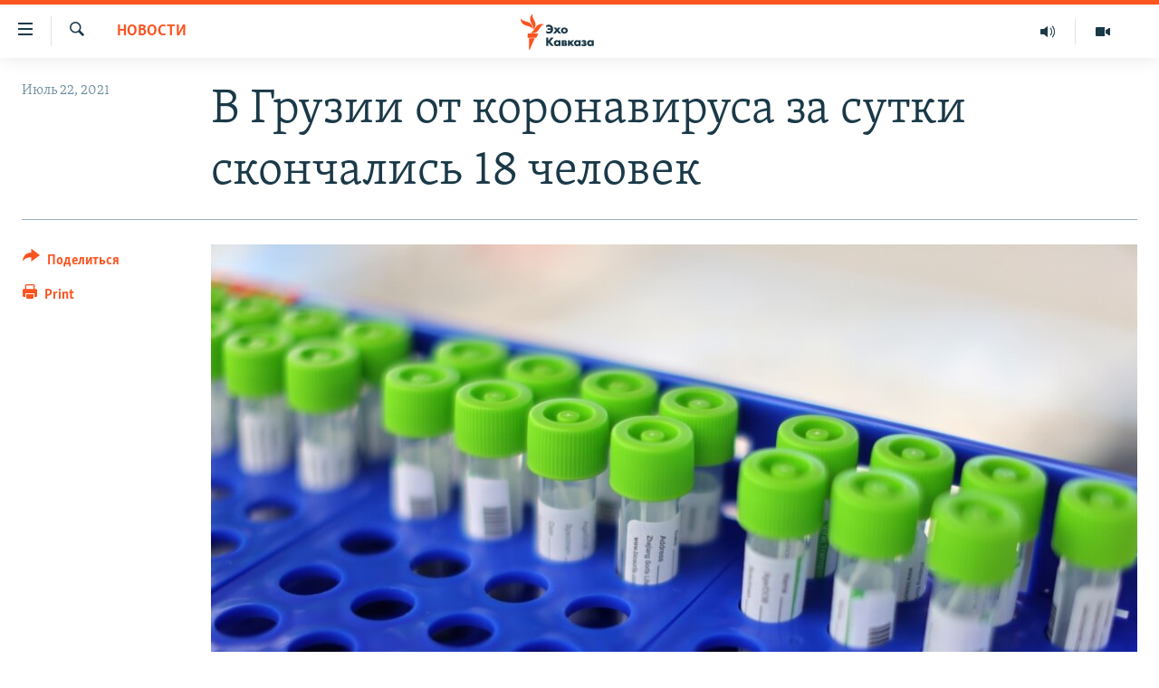

--- FILE ---
content_type: text/html; charset=utf-8
request_url: https://www.ekhokavkaza.com/a/%D0%B2-%D0%B3%D1%80%D1%83%D0%B7%D0%B8%D0%B8-%D0%BE%D1%82-%D0%BA%D0%BE%D1%80%D0%BE%D0%BD%D0%B0%D0%B2%D0%B8%D1%80%D1%83%D1%81%D0%B0-%D1%81%D0%BA%D0%BE%D0%BD%D1%87%D0%B0%D0%BB%D0%B8%D1%81%D1%8C-18-%D1%87%D0%B5%D0%BB%D0%BE%D0%B2%D0%B5%D0%BA/31371434.html
body_size: 12417
content:

<!DOCTYPE html>
<html lang="ru" dir="ltr" class="no-js">
<head>
<link href="/Content/responsive/RFE/ru-GE/RFE-ru-GE.css?&amp;av=0.0.0.0&amp;cb=370" rel="stylesheet"/>
<script src="https://tags.ekhokavkaza.com/rferl-pangea/prod/utag.sync.js"></script> <script type='text/javascript' src='https://www.youtube.com/iframe_api' async></script>
<script type="text/javascript">
//a general 'js' detection, must be on top level in <head>, due to CSS performance
document.documentElement.className = "js";
var cacheBuster = "370";
var appBaseUrl = "/";
var imgEnhancerBreakpoints = [0, 144, 256, 408, 650, 1023, 1597];
var isLoggingEnabled = false;
var isPreviewPage = false;
var isLivePreviewPage = false;
if (!isPreviewPage) {
window.RFE = window.RFE || {};
window.RFE.cacheEnabledByParam = window.location.href.indexOf('nocache=1') === -1;
const url = new URL(window.location.href);
const params = new URLSearchParams(url.search);
// Remove the 'nocache' parameter
params.delete('nocache');
// Update the URL without the 'nocache' parameter
url.search = params.toString();
window.history.replaceState(null, '', url.toString());
} else {
window.addEventListener('load', function() {
const links = window.document.links;
for (let i = 0; i < links.length; i++) {
links[i].href = '#';
links[i].target = '_self';
}
})
}
var pwaEnabled = false;
var swCacheDisabled;
</script>
<meta charset="utf-8" />
<title>В Грузии от коронавируса за сутки скончались 18 человек</title>
<meta name="description" content="От осложнений, вызванных коронавирусной инфекцией, в Грузии скончались еще 18 пациентов. Число жертв COVID-19 за время пандемии выросло до 5636 человек.
За сутки в стране выявили 2261 новый случай коронавируса. Накануне провели 36 656 тестов: PCR-тестов – 15 952, экспресс–тестов на антиген –..." />
<meta name="keywords" content="Новости" />
<meta name="viewport" content="width=device-width, initial-scale=1.0" />
<meta http-equiv="X-UA-Compatible" content="IE=edge" />
<meta name="robots" content="max-image-preview:large"><meta property="fb:pages" content="136623139697269" />
<link href="https://www.ekhokavkaza.com/a/в-грузии-от-коронавируса-скончались-18-человек/31371434.html" rel="canonical" />
<meta name="apple-mobile-web-app-title" content="RFE/RL" />
<meta name="apple-mobile-web-app-status-bar-style" content="black" />
<meta name="apple-itunes-app" content="app-id=475986784, app-argument=//31371434.ltr" />
<meta content="В Грузии от коронавируса за сутки скончались 18 человек" property="og:title" />
<meta content="От осложнений, вызванных коронавирусной инфекцией, в Грузии скончались еще 18 пациентов. Число жертв COVID-19 за время пандемии выросло до 5636 человек.
За сутки в стране выявили 2261 новый случай коронавируса. Накануне провели 36 656 тестов: PCR-тестов – 15 952, экспресс–тестов на антиген –..." property="og:description" />
<meta content="article" property="og:type" />
<meta content="https://www.ekhokavkaza.com/a/в-грузии-от-коронавируса-скончались-18-человек/31371434.html" property="og:url" />
<meta content="Эхо Кавказа" property="og:site_name" />
<meta content="https://www.facebook.com/ekhokavkaza" property="article:publisher" />
<meta content="https://gdb.rferl.org/2e000871-c8e4-4e84-80c3-4bd9f430b556_w1200_h630.jpg" property="og:image" />
<meta content="1200" property="og:image:width" />
<meta content="630" property="og:image:height" />
<meta content="1577665332473510" property="fb:app_id" />
<meta content="summary_large_image" name="twitter:card" />
<meta content="@ekhokavkaza" name="twitter:site" />
<meta content="https://gdb.rferl.org/2e000871-c8e4-4e84-80c3-4bd9f430b556_w1200_h630.jpg" name="twitter:image" />
<meta content="В Грузии от коронавируса за сутки скончались 18 человек" name="twitter:title" />
<meta content="От осложнений, вызванных коронавирусной инфекцией, в Грузии скончались еще 18 пациентов. Число жертв COVID-19 за время пандемии выросло до 5636 человек.
За сутки в стране выявили 2261 новый случай коронавируса. Накануне провели 36 656 тестов: PCR-тестов – 15 952, экспресс–тестов на антиген –..." name="twitter:description" />
<link rel="amphtml" href="https://www.ekhokavkaza.com/amp/в-грузии-от-коронавируса-скончались-18-человек/31371434.html" />
<script type="application/ld+json">{"articleSection":"Новости","isAccessibleForFree":true,"headline":"В Грузии от коронавируса за сутки скончались 18 человек","inLanguage":"ru-GE","keywords":"Новости","author":{"@type":"Person","name":"RFE/RL"},"datePublished":"2021-07-22 07:21:30Z","dateModified":"2021-07-22 07:21:30Z","publisher":{"logo":{"width":512,"height":220,"@type":"ImageObject","url":"https://www.ekhokavkaza.com/Content/responsive/RFE/ru-GE/img/logo.png"},"@type":"NewsMediaOrganization","url":"https://www.ekhokavkaza.com","sameAs":["https://facebook.com/ekhokavkaza","https://twitter.com/ekhokavkaza","https://www.youtube.com/channel/UCFV9RoQ52yi6ls3_nIsYb-g","https://www.instagram.com/ekho_kavkaza/","https://t.me/ekho_kavkaza"],"name":"Эхо Кавказа","alternateName":""},"@context":"https://schema.org","@type":"NewsArticle","mainEntityOfPage":"https://www.ekhokavkaza.com/a/в-грузии-от-коронавируса-скончались-18-человек/31371434.html","url":"https://www.ekhokavkaza.com/a/в-грузии-от-коронавируса-скончались-18-человек/31371434.html","description":"От осложнений, вызванных коронавирусной инфекцией, в Грузии скончались еще 18 пациентов. Число жертв COVID-19 за время пандемии выросло до 5636 человек.\r\n За сутки в стране выявили 2261 новый случай коронавируса. Накануне провели 36 656 тестов: PCR-тестов – 15 952, экспресс–тестов на антиген –...","image":{"width":1080,"height":608,"@type":"ImageObject","url":"https://gdb.rferl.org/2e000871-c8e4-4e84-80c3-4bd9f430b556_w1080_h608.jpg"},"name":"В Грузии от коронавируса за сутки скончались 18 человек"}</script>
<script src="/Scripts/responsive/infographics.b?v=dVbZ-Cza7s4UoO3BqYSZdbxQZVF4BOLP5EfYDs4kqEo1&amp;av=0.0.0.0&amp;cb=370"></script>
<script src="/Scripts/responsive/loader.b?v=Q26XNwrL6vJYKjqFQRDnx01Lk2pi1mRsuLEaVKMsvpA1&amp;av=0.0.0.0&amp;cb=370"></script>
<link rel="icon" type="image/svg+xml" href="/Content/responsive/RFE/img/webApp/favicon.svg" />
<link rel="alternate icon" href="/Content/responsive/RFE/img/webApp/favicon.ico" />
<link rel="mask-icon" color="#ea6903" href="/Content/responsive/RFE/img/webApp/favicon_safari.svg" />
<link rel="apple-touch-icon" sizes="152x152" href="/Content/responsive/RFE/img/webApp/ico-152x152.png" />
<link rel="apple-touch-icon" sizes="144x144" href="/Content/responsive/RFE/img/webApp/ico-144x144.png" />
<link rel="apple-touch-icon" sizes="114x114" href="/Content/responsive/RFE/img/webApp/ico-114x114.png" />
<link rel="apple-touch-icon" sizes="72x72" href="/Content/responsive/RFE/img/webApp/ico-72x72.png" />
<link rel="apple-touch-icon-precomposed" href="/Content/responsive/RFE/img/webApp/ico-57x57.png" />
<link rel="icon" sizes="192x192" href="/Content/responsive/RFE/img/webApp/ico-192x192.png" />
<link rel="icon" sizes="128x128" href="/Content/responsive/RFE/img/webApp/ico-128x128.png" />
<meta name="msapplication-TileColor" content="#ffffff" />
<meta name="msapplication-TileImage" content="/Content/responsive/RFE/img/webApp/ico-144x144.png" />
<link rel="preload" href="/Content/responsive/fonts/Skolar-Lt_Cyrl_v2.4.woff" type="font/woff" as="font" crossorigin="anonymous" />
<link rel="alternate" type="application/rss+xml" title="RFE/RL - Top Stories [RSS]" href="/api/" />
<link rel="sitemap" type="application/rss+xml" href="/sitemap.xml" />
</head>
<body class=" nav-no-loaded cc_theme pg-article print-lay-article js-category-to-nav nojs-images ">
<script type="text/javascript" >
var analyticsData = {url:"https://www.ekhokavkaza.com/a/%d0%b2-%d0%b3%d1%80%d1%83%d0%b7%d0%b8%d0%b8-%d0%be%d1%82-%d0%ba%d0%be%d1%80%d0%be%d0%bd%d0%b0%d0%b2%d0%b8%d1%80%d1%83%d1%81%d0%b0-%d1%81%d0%ba%d0%be%d0%bd%d1%87%d0%b0%d0%bb%d0%b8%d1%81%d1%8c-18-%d1%87%d0%b5%d0%bb%d0%be%d0%b2%d0%b5%d0%ba/31371434.html",property_id:"436",article_uid:"31371434",page_title:"В Грузии от коронавируса за сутки скончались 18 человек",page_type:"article",content_type:"article",subcontent_type:"article",last_modified:"2021-07-22 07:21:30Z",pub_datetime:"2021-07-22 07:21:30Z",pub_year:"2021",pub_month:"07",pub_day:"22",pub_hour:"07",pub_weekday:"Thursday",section:"новости",english_section:"news",byline:"",categories:"news",domain:"www.ekhokavkaza.com",language:"Russian",language_service:"Ekho Kavkaza",platform:"web",copied:"no",copied_article:"",copied_title:"",runs_js:"Yes",cms_release:"8.44.0.0.370",enviro_type:"prod",slug:"в-грузии-от-коронавируса-скончались-18-человек",entity:"RFE",short_language_service:"GEO",platform_short:"W",page_name:"В Грузии от коронавируса за сутки скончались 18 человек"};
</script>
<noscript><iframe src="https://www.googletagmanager.com/ns.html?id=GTM-WXZBPZ" height="0" width="0" style="display:none;visibility:hidden"></iframe></noscript><script type="text/javascript" data-cookiecategory="analytics">
var gtmEventObject = Object.assign({}, analyticsData, {event: 'page_meta_ready'});window.dataLayer = window.dataLayer || [];window.dataLayer.push(gtmEventObject);
if (top.location === self.location) { //if not inside of an IFrame
var renderGtm = "true";
if (renderGtm === "true") {
(function(w,d,s,l,i){w[l]=w[l]||[];w[l].push({'gtm.start':new Date().getTime(),event:'gtm.js'});var f=d.getElementsByTagName(s)[0],j=d.createElement(s),dl=l!='dataLayer'?'&l='+l:'';j.async=true;j.src='//www.googletagmanager.com/gtm.js?id='+i+dl;f.parentNode.insertBefore(j,f);})(window,document,'script','dataLayer','GTM-WXZBPZ');
}
}
</script>
<!--Analytics tag js version start-->
<script type="text/javascript" data-cookiecategory="analytics">
var utag_data = Object.assign({}, analyticsData, {});
if(typeof(TealiumTagFrom)==='function' && typeof(TealiumTagSearchKeyword)==='function') {
var utag_from=TealiumTagFrom();var utag_searchKeyword=TealiumTagSearchKeyword();
if(utag_searchKeyword!=null && utag_searchKeyword!=='' && utag_data["search_keyword"]==null) utag_data["search_keyword"]=utag_searchKeyword;if(utag_from!=null && utag_from!=='') utag_data["from"]=TealiumTagFrom();}
if(window.top!== window.self&&utag_data.page_type==="snippet"){utag_data.page_type = 'iframe';}
try{if(window.top!==window.self&&window.self.location.hostname===window.top.location.hostname){utag_data.platform = 'self-embed';utag_data.platform_short = 'se';}}catch(e){if(window.top!==window.self&&window.self.location.search.includes("platformType=self-embed")){utag_data.platform = 'cross-promo';utag_data.platform_short = 'cp';}}
(function(a,b,c,d){ a="https://tags.ekhokavkaza.com/rferl-pangea/prod/utag.js"; b=document;c="script";d=b.createElement(c);d.src=a;d.type="text/java"+c;d.async=true; a=b.getElementsByTagName(c)[0];a.parentNode.insertBefore(d,a); })();
</script>
<!--Analytics tag js version end-->
<!-- Analytics tag management NoScript -->
<noscript>
<img style="position: absolute; border: none;" src="https://ssc.ekhokavkaza.com/b/ss/bbgprod,bbgentityrferl/1/G.4--NS/1405987568?pageName=rfe%3ageo%3aw%3aarticle%3a%d0%92%20%d0%93%d1%80%d1%83%d0%b7%d0%b8%d0%b8%20%d0%be%d1%82%20%d0%ba%d0%be%d1%80%d0%be%d0%bd%d0%b0%d0%b2%d0%b8%d1%80%d1%83%d1%81%d0%b0%20%d0%b7%d0%b0%20%d1%81%d1%83%d1%82%d0%ba%d0%b8%20%d1%81%d0%ba%d0%be%d0%bd%d1%87%d0%b0%d0%bb%d0%b8%d1%81%d1%8c%2018%20%d1%87%d0%b5%d0%bb%d0%be%d0%b2%d0%b5%d0%ba&amp;c6=%d0%92%20%d0%93%d1%80%d1%83%d0%b7%d0%b8%d0%b8%20%d0%be%d1%82%20%d0%ba%d0%be%d1%80%d0%be%d0%bd%d0%b0%d0%b2%d0%b8%d1%80%d1%83%d1%81%d0%b0%20%d0%b7%d0%b0%20%d1%81%d1%83%d1%82%d0%ba%d0%b8%20%d1%81%d0%ba%d0%be%d0%bd%d1%87%d0%b0%d0%bb%d0%b8%d1%81%d1%8c%2018%20%d1%87%d0%b5%d0%bb%d0%be%d0%b2%d0%b5%d0%ba&amp;v36=8.44.0.0.370&amp;v6=D=c6&amp;g=https%3a%2f%2fwww.ekhokavkaza.com%2fa%2f%25d0%25b2-%25d0%25b3%25d1%2580%25d1%2583%25d0%25b7%25d0%25b8%25d0%25b8-%25d0%25be%25d1%2582-%25d0%25ba%25d0%25be%25d1%2580%25d0%25be%25d0%25bd%25d0%25b0%25d0%25b2%25d0%25b8%25d1%2580%25d1%2583%25d1%2581%25d0%25b0-%25d1%2581%25d0%25ba%25d0%25be%25d0%25bd%25d1%2587%25d0%25b0%25d0%25bb%25d0%25b8%25d1%2581%25d1%258c-18-%25d1%2587%25d0%25b5%25d0%25bb%25d0%25be%25d0%25b2%25d0%25b5%25d0%25ba%2f31371434.html&amp;c1=D=g&amp;v1=D=g&amp;events=event1,event52&amp;c16=ekho%20kavkaza&amp;v16=D=c16&amp;c5=news&amp;v5=D=c5&amp;ch=%d0%9d%d0%be%d0%b2%d0%be%d1%81%d1%82%d0%b8&amp;c15=russian&amp;v15=D=c15&amp;c4=article&amp;v4=D=c4&amp;c14=31371434&amp;v14=D=c14&amp;v20=no&amp;c17=web&amp;v17=D=c17&amp;mcorgid=518abc7455e462b97f000101%40adobeorg&amp;server=www.ekhokavkaza.com&amp;pageType=D=c4&amp;ns=bbg&amp;v29=D=server&amp;v25=rfe&amp;v30=436&amp;v105=D=User-Agent " alt="analytics" width="1" height="1" /></noscript>
<!-- End of Analytics tag management NoScript -->
<!--*** Accessibility links - For ScreenReaders only ***-->
<section>
<div class="sr-only">
<h2>Accessibility links</h2>
<ul>
<li><a href="#content" data-disable-smooth-scroll="1">Вернуться к основному содержанию</a></li>
<li><a href="#navigation" data-disable-smooth-scroll="1">Вернутся к главной навигации</a></li>
<li><a href="#txtHeaderSearch" data-disable-smooth-scroll="1">Вернутся к поиску</a></li>
</ul>
</div>
</section>
<div dir="ltr">
<div id="page">
<aside>
<div class="c-lightbox overlay-modal">
<div class="c-lightbox__intro">
<h2 class="c-lightbox__intro-title"></h2>
<button class="btn btn--rounded c-lightbox__btn c-lightbox__intro-next" title="Следующий">
<span class="ico ico--rounded ico-chevron-forward"></span>
<span class="sr-only">Следующий</span>
</button>
</div>
<div class="c-lightbox__nav">
<button class="btn btn--rounded c-lightbox__btn c-lightbox__btn--close" title="Закрыть">
<span class="ico ico--rounded ico-close"></span>
<span class="sr-only">Закрыть</span>
</button>
<button class="btn btn--rounded c-lightbox__btn c-lightbox__btn--prev" title="Предыдущий">
<span class="ico ico--rounded ico-chevron-backward"></span>
<span class="sr-only">Предыдущий</span>
</button>
<button class="btn btn--rounded c-lightbox__btn c-lightbox__btn--next" title="Следующий">
<span class="ico ico--rounded ico-chevron-forward"></span>
<span class="sr-only">Следующий</span>
</button>
</div>
<div class="c-lightbox__content-wrap">
<figure class="c-lightbox__content">
<span class="c-spinner c-spinner--lightbox">
<img src="/Content/responsive/img/player-spinner.png"
alt="please wait"
title="please wait" />
</span>
<div class="c-lightbox__img">
<div class="thumb">
<img src="" alt="" />
</div>
</div>
<figcaption>
<div class="c-lightbox__info c-lightbox__info--foot">
<span class="c-lightbox__counter"></span>
<span class="caption c-lightbox__caption"></span>
</div>
</figcaption>
</figure>
</div>
<div class="hidden">
<div class="content-advisory__box content-advisory__box--lightbox">
<span class="content-advisory__box-text">This image contains sensitive content which some people may find offensive or disturbing.</span>
<button class="btn btn--transparent content-advisory__box-btn m-t-md" value="text" type="button">
<span class="btn__text">
Click to reveal
</span>
</button>
</div>
</div>
</div>
<div class="print-dialogue">
<div class="container">
<h3 class="print-dialogue__title section-head">Print Options:</h3>
<div class="print-dialogue__opts">
<ul class="print-dialogue__opt-group">
<li class="form__group form__group--checkbox">
<input class="form__check " id="checkboxImages" name="checkboxImages" type="checkbox" checked="checked" />
<label for="checkboxImages" class="form__label m-t-md">Images</label>
</li>
<li class="form__group form__group--checkbox">
<input class="form__check " id="checkboxMultimedia" name="checkboxMultimedia" type="checkbox" checked="checked" />
<label for="checkboxMultimedia" class="form__label m-t-md">Multimedia</label>
</li>
</ul>
<ul class="print-dialogue__opt-group">
<li class="form__group form__group--checkbox">
<input class="form__check " id="checkboxEmbedded" name="checkboxEmbedded" type="checkbox" checked="checked" />
<label for="checkboxEmbedded" class="form__label m-t-md">Embedded Content</label>
</li>
<li class="hidden">
<input class="form__check " id="checkboxComments" name="checkboxComments" type="checkbox" />
<label for="checkboxComments" class="form__label m-t-md"> Comments</label>
</li>
</ul>
</div>
<div class="print-dialogue__buttons">
<button class="btn btn--secondary close-button" type="button" title="Cancel">
<span class="btn__text ">Cancel</span>
</button>
<button class="btn btn-cust-print m-l-sm" type="button" title="Print">
<span class="btn__text ">Print</span>
</button>
</div>
</div>
</div>
<div class="ctc-message pos-fix">
<div class="ctc-message__inner">Link has been copied to clipboard</div>
</div>
</aside>
<div class="hdr-20 hdr-20--big">
<div class="hdr-20__inner">
<div class="hdr-20__max pos-rel">
<div class="hdr-20__side hdr-20__side--primary d-flex">
<label data-for="main-menu-ctrl" data-switcher-trigger="true" data-switch-target="main-menu-ctrl" class="burger hdr-trigger pos-rel trans-trigger" data-trans-evt="click" data-trans-id="menu">
<span class="ico ico-close hdr-trigger__ico hdr-trigger__ico--close burger__ico burger__ico--close"></span>
<span class="ico ico-menu hdr-trigger__ico hdr-trigger__ico--open burger__ico burger__ico--open"></span>
</label>
<div class="menu-pnl pos-fix trans-target" data-switch-target="main-menu-ctrl" data-trans-id="menu">
<div class="menu-pnl__inner">
<nav class="main-nav menu-pnl__item menu-pnl__item--first">
<ul class="main-nav__list accordeon" data-analytics-tales="false" data-promo-name="link" data-location-name="nav,secnav">
<li class="main-nav__item">
<a class="main-nav__item-name main-nav__item-name--link" href="/z/2759" title="Новости" data-item-name="news" >Новости</a>
</li>
<li class="main-nav__item">
<a class="main-nav__item-name main-nav__item-name--link" href="/z/3207" title="Тбилиси" data-item-name="Tbilisi" >Тбилиси</a>
</li>
<li class="main-nav__item">
<a class="main-nav__item-name main-nav__item-name--link" href="/z/3211" title="Сухуми" data-item-name="Sukhumi" >Сухуми</a>
</li>
<li class="main-nav__item">
<a class="main-nav__item-name main-nav__item-name--link" href="/z/3212" title="Цхинвали" data-item-name="Tshkinvali" >Цхинвали</a>
</li>
<li class="main-nav__item accordeon__item" data-switch-target="menu-item-702">
<label class="main-nav__item-name main-nav__item-name--label accordeon__control-label" data-switcher-trigger="true" data-for="menu-item-702">
Весь Кавказ
<span class="ico ico-chevron-down main-nav__chev"></span>
</label>
<div class="main-nav__sub-list">
<a class="main-nav__item-name main-nav__item-name--link main-nav__item-name--sub" href="/z/3479" title="Северный Кавказ" data-item-name="north_caucasus" >Северный Кавказ</a>
<a class="main-nav__item-name main-nav__item-name--link main-nav__item-name--sub" href="/z/3709" title="Армения" data-item-name="armenia" >Армения</a>
<a class="main-nav__item-name main-nav__item-name--link main-nav__item-name--sub" href="/z/3710" title="Азербайджан" data-item-name="azerbaijan" >Азербайджан</a>
</div>
</li>
<li class="main-nav__item accordeon__item" data-switch-target="menu-item-1152">
<label class="main-nav__item-name main-nav__item-name--label accordeon__control-label" data-switcher-trigger="true" data-for="menu-item-1152">
Темы
<span class="ico ico-chevron-down main-nav__chev"></span>
</label>
<div class="main-nav__sub-list">
<a class="main-nav__item-name main-nav__item-name--link main-nav__item-name--sub" href="/z/2760" title="Политика" data-item-name="politics" >Политика</a>
<a class="main-nav__item-name main-nav__item-name--link main-nav__item-name--sub" href="/z/2763" title="Экономика" data-item-name="economics" >Экономика</a>
<a class="main-nav__item-name main-nav__item-name--link main-nav__item-name--sub" href="/z/2766" title="Общество" data-item-name="society" >Общество</a>
<a class="main-nav__item-name main-nav__item-name--link main-nav__item-name--sub" href="/z/2769" title="Культура" data-item-name="culture" >Культура</a>
<a class="main-nav__item-name main-nav__item-name--link main-nav__item-name--sub" href="/z/3312" title="Спорт" data-item-name="sports" >Спорт</a>
<a class="main-nav__item-name main-nav__item-name--link main-nav__item-name--sub" href="/z/2780" title="Мир" data-item-name="world" >Мир</a>
</div>
</li>
<li class="main-nav__item accordeon__item" data-switch-target="menu-item-701">
<label class="main-nav__item-name main-nav__item-name--label accordeon__control-label" data-switcher-trigger="true" data-for="menu-item-701">
Рубрики
<span class="ico ico-chevron-down main-nav__chev"></span>
</label>
<div class="main-nav__sub-list">
<a class="main-nav__item-name main-nav__item-name--link main-nav__item-name--sub" href="/z/2746" title="Некруглый стол" data-item-name="roundtable_discussion" >Некруглый стол</a>
<a class="main-nav__item-name main-nav__item-name--link main-nav__item-name--sub" href="/z/2752" title="Гость недели" data-item-name="interview_of_the_week" >Гость недели</a>
<a class="main-nav__item-name main-nav__item-name--link main-nav__item-name--sub" href="/z/2739" title="Позиция" data-item-name="experts_commenting" >Позиция</a>
<a class="main-nav__item-name main-nav__item-name--link main-nav__item-name--sub" href="/z/3240" title="Блоги" data-item-name="blogs" >Блоги</a>
<a class="main-nav__item-name main-nav__item-name--link main-nav__item-name--sub" href="/z/2738" title="Голоса" data-item-name="vox_pop" >Голоса</a>
<a class="main-nav__item-name main-nav__item-name--link main-nav__item-name--sub" href="/z/2772" title="Читаем прессу" data-item-name="press" >Читаем прессу</a>
</div>
</li>
<li class="main-nav__item accordeon__item" data-switch-target="menu-item-700">
<label class="main-nav__item-name main-nav__item-name--label accordeon__control-label" data-switcher-trigger="true" data-for="menu-item-700">
Мультимедиа
<span class="ico ico-chevron-down main-nav__chev"></span>
</label>
<div class="main-nav__sub-list">
<a class="main-nav__item-name main-nav__item-name--link main-nav__item-name--sub" href="/z/3706" title="Видео" data-item-name="ekho_kavkaza_video" >Видео</a>
<a class="main-nav__item-name main-nav__item-name--link main-nav__item-name--sub" href="/z/15785" title="Фото" data-item-name="foto_ekho" >Фото</a>
</div>
</li>
<li class="main-nav__item accordeon__item" data-switch-target="menu-item-3452">
<label class="main-nav__item-name main-nav__item-name--label accordeon__control-label" data-switcher-trigger="true" data-for="menu-item-3452">
Аудио
<span class="ico ico-chevron-down main-nav__chev"></span>
</label>
<div class="main-nav__sub-list">
<a class="main-nav__item-name main-nav__item-name--link main-nav__item-name--sub" href="/p/10070.html" title="Подкасты" data-item-name="Podcast studio" >Подкасты</a>
<a class="main-nav__item-name main-nav__item-name--link main-nav__item-name--sub" href="/z/2737" title="Архив радиопрограммы" data-item-name="radioprograms" >Архив радиопрограммы</a>
</div>
</li>
</ul>
</nav>
<div class="menu-pnl__item menu-pnl__item--social">
<h5 class="menu-pnl__sub-head">Присоединяйтесь!</h5>
<a href="https://facebook.com/ekhokavkaza" title="Мы в Facebook" data-analytics-text="follow_on_facebook" class="btn btn--rounded btn--social-inverted menu-pnl__btn js-social-btn btn-facebook" target="_blank" rel="noopener">
<span class="ico ico-facebook-alt ico--rounded"></span>
</a>
<a href="https://twitter.com/ekhokavkaza" title="Мы в Twitter" data-analytics-text="follow_on_twitter" class="btn btn--rounded btn--social-inverted menu-pnl__btn js-social-btn btn-twitter" target="_blank" rel="noopener">
<span class="ico ico-twitter ico--rounded"></span>
</a>
<a href="https://www.youtube.com/channel/UCFV9RoQ52yi6ls3_nIsYb-g" title="Присоединяйтесь в Youtube" data-analytics-text="follow_on_youtube" class="btn btn--rounded btn--social-inverted menu-pnl__btn js-social-btn btn-youtube" target="_blank" rel="noopener">
<span class="ico ico-youtube ico--rounded"></span>
</a>
<a href="https://www.instagram.com/ekho_kavkaza/" title="Подписаться в Instagram" data-analytics-text="follow_on_instagram" class="btn btn--rounded btn--social-inverted menu-pnl__btn js-social-btn btn-instagram" target="_blank" rel="noopener">
<span class="ico ico-instagram ico--rounded"></span>
</a>
<a href="https://t.me/ekho_kavkaza" title="Мы в Telegram" data-analytics-text="follow_on_telegram" class="btn btn--rounded btn--social-inverted menu-pnl__btn js-social-btn btn-telegram" target="_blank" rel="noopener">
<span class="ico ico-telegram ico--rounded"></span>
</a>
</div>
<div class="menu-pnl__item">
<a href="/navigation/allsites" class="menu-pnl__item-link">
<span class="ico ico-languages "></span>
Все сайты РСЕ/РС
</a>
</div>
</div>
</div>
<label data-for="top-search-ctrl" data-switcher-trigger="true" data-switch-target="top-search-ctrl" class="top-srch-trigger hdr-trigger">
<span class="ico ico-close hdr-trigger__ico hdr-trigger__ico--close top-srch-trigger__ico top-srch-trigger__ico--close"></span>
<span class="ico ico-search hdr-trigger__ico hdr-trigger__ico--open top-srch-trigger__ico top-srch-trigger__ico--open"></span>
</label>
<div class="srch-top srch-top--in-header" data-switch-target="top-search-ctrl">
<div class="container">
<form action="/s" class="srch-top__form srch-top__form--in-header" id="form-topSearchHeader" method="get" role="search"><label for="txtHeaderSearch" class="sr-only">Искать</label>
<input type="text" id="txtHeaderSearch" name="k" placeholder="искать текст ..." accesskey="s" value="" class="srch-top__input analyticstag-event" onkeydown="if (event.keyCode === 13) { FireAnalyticsTagEventOnSearch('search', $dom.get('#txtHeaderSearch')[0].value) }" />
<button title="Искать" type="submit" class="btn btn--top-srch analyticstag-event" onclick="FireAnalyticsTagEventOnSearch('search', $dom.get('#txtHeaderSearch')[0].value) ">
<span class="ico ico-search"></span>
</button></form>
</div>
</div>
<a href="/" class="main-logo-link">
<img src="/Content/responsive/RFE/ru-GE/img/logo-compact.svg" class="main-logo main-logo--comp" alt="site logo">
<img src="/Content/responsive/RFE/ru-GE/img/logo.svg" class="main-logo main-logo--big" alt="site logo">
</a>
</div>
<div class="hdr-20__side hdr-20__side--secondary d-flex">
<a href="/z/3706" title="Видео" class="hdr-20__secondary-item" data-item-name="video">
<span class="ico ico-video hdr-20__secondary-icon"></span>
</a>
<a href="https://www.ekhokavkaza.com/all-audio" title="Радио" class="hdr-20__secondary-item" data-item-name="audio">
<span class="ico ico-audio hdr-20__secondary-icon"></span>
</a>
<a href="/s" title="Искать" class="hdr-20__secondary-item hdr-20__secondary-item--search" data-item-name="search">
<span class="ico ico-search hdr-20__secondary-icon hdr-20__secondary-icon--search"></span>
</a>
<div class="srch-bottom">
<form action="/s" class="srch-bottom__form d-flex" id="form-bottomSearch" method="get" role="search"><label for="txtSearch" class="sr-only">Искать</label>
<input type="search" id="txtSearch" name="k" placeholder="искать текст ..." accesskey="s" value="" class="srch-bottom__input analyticstag-event" onkeydown="if (event.keyCode === 13) { FireAnalyticsTagEventOnSearch('search', $dom.get('#txtSearch')[0].value) }" />
<button title="Искать" type="submit" class="btn btn--bottom-srch analyticstag-event" onclick="FireAnalyticsTagEventOnSearch('search', $dom.get('#txtSearch')[0].value) ">
<span class="ico ico-search"></span>
</button></form>
</div>
</div>
<img src="/Content/responsive/RFE/ru-GE/img/logo-print.gif" class="logo-print" alt="site logo">
<img src="/Content/responsive/RFE/ru-GE/img/logo-print_color.png" class="logo-print logo-print--color" alt="site logo">
</div>
</div>
</div>
<script>
if (document.body.className.indexOf('pg-home') > -1) {
var nav2In = document.querySelector('.hdr-20__inner');
var nav2Sec = document.querySelector('.hdr-20__side--secondary');
var secStyle = window.getComputedStyle(nav2Sec);
if (nav2In && window.pageYOffset < 150 && secStyle['position'] !== 'fixed') {
nav2In.classList.add('hdr-20__inner--big')
}
}
</script>
<div class="c-hlights c-hlights--breaking c-hlights--no-item" data-hlight-display="mobile,desktop">
<div class="c-hlights__wrap container p-0">
<div class="c-hlights__nav">
<a role="button" href="#" title="Предыдущий">
<span class="ico ico-chevron-backward m-0"></span>
<span class="sr-only">Предыдущий</span>
</a>
<a role="button" href="#" title="Следующий">
<span class="ico ico-chevron-forward m-0"></span>
<span class="sr-only">Следующий</span>
</a>
</div>
<span class="c-hlights__label">
<span class="">Breaking News</span>
<span class="switcher-trigger">
<label data-for="more-less-1" data-switcher-trigger="true" class="switcher-trigger__label switcher-trigger__label--more p-b-0" title="Показать больше">
<span class="ico ico-chevron-down"></span>
</label>
<label data-for="more-less-1" data-switcher-trigger="true" class="switcher-trigger__label switcher-trigger__label--less p-b-0" title="Свернуть">
<span class="ico ico-chevron-up"></span>
</label>
</span>
</span>
<ul class="c-hlights__items switcher-target" data-switch-target="more-less-1">
</ul>
</div>
</div> <div id="content">
<main class="container">
<div class="hdr-container">
<div class="row">
<div class="col-category col-xs-12 col-md-2 pull-left"> <div class="category js-category">
<a class="" href="/z/2759">Новости</a> </div>
</div><div class="col-title col-xs-12 col-md-10 pull-right"> <h1 class="title pg-title">
В Грузии от коронавируса за сутки скончались 18 человек
</h1>
</div><div class="col-publishing-details col-xs-12 col-sm-12 col-md-2 pull-left"> <div class="publishing-details ">
<div class="published">
<span class="date" >
<time pubdate="pubdate" datetime="2021-07-22T11:21:30+04:00">
Июль 22, 2021
</time>
</span>
</div>
</div>
</div><div class="col-lg-12 separator"> <div class="separator">
<hr class="title-line" />
</div>
</div><div class="col-multimedia col-xs-12 col-md-10 pull-right"> <div class="cover-media">
<figure class="media-image js-media-expand">
<div class="img-wrap">
<div class="thumb thumb16_9">
<img src="https://gdb.rferl.org/2e000871-c8e4-4e84-80c3-4bd9f430b556_w250_r1_s.jpg" alt="" />
</div>
</div>
</figure>
</div>
</div><div class="col-xs-12 col-md-2 pull-left article-share pos-rel"> <div class="share--box">
<div class="sticky-share-container" style="display:none">
<div class="container">
<a href="https://www.ekhokavkaza.com" id="logo-sticky-share">&nbsp;</a>
<div class="pg-title pg-title--sticky-share">
В Грузии от коронавируса за сутки скончались 18 человек
</div>
<div class="sticked-nav-actions">
<!--This part is for sticky navigation display-->
<p class="buttons link-content-sharing p-0 ">
<button class="btn btn--link btn-content-sharing p-t-0 " id="btnContentSharing" value="text" role="Button" type="" title="поделиться в других соцсетях">
<span class="ico ico-share ico--l"></span>
<span class="btn__text ">
Поделиться
</span>
</button>
</p>
<aside class="content-sharing js-content-sharing js-content-sharing--apply-sticky content-sharing--sticky"
role="complementary"
data-share-url="https://www.ekhokavkaza.com/a/%d0%b2-%d0%b3%d1%80%d1%83%d0%b7%d0%b8%d0%b8-%d0%be%d1%82-%d0%ba%d0%be%d1%80%d0%be%d0%bd%d0%b0%d0%b2%d0%b8%d1%80%d1%83%d1%81%d0%b0-%d1%81%d0%ba%d0%be%d0%bd%d1%87%d0%b0%d0%bb%d0%b8%d1%81%d1%8c-18-%d1%87%d0%b5%d0%bb%d0%be%d0%b2%d0%b5%d0%ba/31371434.html" data-share-title="В Грузии от коронавируса за сутки скончались 18 человек" data-share-text="">
<div class="content-sharing__popover">
<h6 class="content-sharing__title">Поделиться</h6>
<button href="#close" id="btnCloseSharing" class="btn btn--text-like content-sharing__close-btn">
<span class="ico ico-close ico--l"></span>
</button>
<ul class="content-sharing__list">
<li class="content-sharing__item">
<div class="ctc ">
<input type="text" class="ctc__input" readonly="readonly">
<a href="" js-href="https://www.ekhokavkaza.com/a/%d0%b2-%d0%b3%d1%80%d1%83%d0%b7%d0%b8%d0%b8-%d0%be%d1%82-%d0%ba%d0%be%d1%80%d0%be%d0%bd%d0%b0%d0%b2%d0%b8%d1%80%d1%83%d1%81%d0%b0-%d1%81%d0%ba%d0%be%d0%bd%d1%87%d0%b0%d0%bb%d0%b8%d1%81%d1%8c-18-%d1%87%d0%b5%d0%bb%d0%be%d0%b2%d0%b5%d0%ba/31371434.html" class="content-sharing__link ctc__button">
<span class="ico ico-copy-link ico--rounded ico--s"></span>
<span class="content-sharing__link-text">копировать ссылку</span>
</a>
</div>
</li>
<li class="content-sharing__item">
<a href="https://facebook.com/sharer.php?u=https%3a%2f%2fwww.ekhokavkaza.com%2fa%2f%25d0%25b2-%25d0%25b3%25d1%2580%25d1%2583%25d0%25b7%25d0%25b8%25d0%25b8-%25d0%25be%25d1%2582-%25d0%25ba%25d0%25be%25d1%2580%25d0%25be%25d0%25bd%25d0%25b0%25d0%25b2%25d0%25b8%25d1%2580%25d1%2583%25d1%2581%25d0%25b0-%25d1%2581%25d0%25ba%25d0%25be%25d0%25bd%25d1%2587%25d0%25b0%25d0%25bb%25d0%25b8%25d1%2581%25d1%258c-18-%25d1%2587%25d0%25b5%25d0%25bb%25d0%25be%25d0%25b2%25d0%25b5%25d0%25ba%2f31371434.html"
data-analytics-text="share_on_facebook"
title="Facebook" target="_blank"
class="content-sharing__link js-social-btn">
<span class="ico ico-facebook ico--rounded ico--s"></span>
<span class="content-sharing__link-text">Facebook</span>
</a>
</li>
<li class="content-sharing__item">
<a href="https://twitter.com/share?url=https%3a%2f%2fwww.ekhokavkaza.com%2fa%2f%25d0%25b2-%25d0%25b3%25d1%2580%25d1%2583%25d0%25b7%25d0%25b8%25d0%25b8-%25d0%25be%25d1%2582-%25d0%25ba%25d0%25be%25d1%2580%25d0%25be%25d0%25bd%25d0%25b0%25d0%25b2%25d0%25b8%25d1%2580%25d1%2583%25d1%2581%25d0%25b0-%25d1%2581%25d0%25ba%25d0%25be%25d0%25bd%25d1%2587%25d0%25b0%25d0%25bb%25d0%25b8%25d1%2581%25d1%258c-18-%25d1%2587%25d0%25b5%25d0%25bb%25d0%25be%25d0%25b2%25d0%25b5%25d0%25ba%2f31371434.html&amp;text=%d0%92+%d0%93%d1%80%d1%83%d0%b7%d0%b8%d0%b8+%d0%be%d1%82+%d0%ba%d0%be%d1%80%d0%be%d0%bd%d0%b0%d0%b2%d0%b8%d1%80%d1%83%d1%81%d0%b0+%d0%b7%d0%b0+%d1%81%d1%83%d1%82%d0%ba%d0%b8+%d1%81%d0%ba%d0%be%d0%bd%d1%87%d0%b0%d0%bb%d0%b8%d1%81%d1%8c+18+%d1%87%d0%b5%d0%bb%d0%be%d0%b2%d0%b5%d0%ba"
data-analytics-text="share_on_twitter"
title="X (Twitter)" target="_blank"
class="content-sharing__link js-social-btn">
<span class="ico ico-twitter ico--rounded ico--s"></span>
<span class="content-sharing__link-text">X (Twitter)</span>
</a>
</li>
<li class="content-sharing__item">
<a href="https://telegram.me/share/url?url=https%3a%2f%2fwww.ekhokavkaza.com%2fa%2f%25d0%25b2-%25d0%25b3%25d1%2580%25d1%2583%25d0%25b7%25d0%25b8%25d0%25b8-%25d0%25be%25d1%2582-%25d0%25ba%25d0%25be%25d1%2580%25d0%25be%25d0%25bd%25d0%25b0%25d0%25b2%25d0%25b8%25d1%2580%25d1%2583%25d1%2581%25d0%25b0-%25d1%2581%25d0%25ba%25d0%25be%25d0%25bd%25d1%2587%25d0%25b0%25d0%25bb%25d0%25b8%25d1%2581%25d1%258c-18-%25d1%2587%25d0%25b5%25d0%25bb%25d0%25be%25d0%25b2%25d0%25b5%25d0%25ba%2f31371434.html"
data-analytics-text="share_on_telegram"
title="Telegram" target="_blank"
class="content-sharing__link js-social-btn">
<span class="ico ico-telegram ico--rounded ico--s"></span>
<span class="content-sharing__link-text">Telegram</span>
</a>
</li>
<li class="content-sharing__item visible-xs-inline-block visible-sm-inline-block">
<a href="whatsapp://send?text=https%3a%2f%2fwww.ekhokavkaza.com%2fa%2f%25d0%25b2-%25d0%25b3%25d1%2580%25d1%2583%25d0%25b7%25d0%25b8%25d0%25b8-%25d0%25be%25d1%2582-%25d0%25ba%25d0%25be%25d1%2580%25d0%25be%25d0%25bd%25d0%25b0%25d0%25b2%25d0%25b8%25d1%2580%25d1%2583%25d1%2581%25d0%25b0-%25d1%2581%25d0%25ba%25d0%25be%25d0%25bd%25d1%2587%25d0%25b0%25d0%25bb%25d0%25b8%25d1%2581%25d1%258c-18-%25d1%2587%25d0%25b5%25d0%25bb%25d0%25be%25d0%25b2%25d0%25b5%25d0%25ba%2f31371434.html"
data-analytics-text="share_on_whatsapp"
title="WhatsApp" target="_blank"
class="content-sharing__link js-social-btn">
<span class="ico ico-whatsapp ico--rounded ico--s"></span>
<span class="content-sharing__link-text">WhatsApp</span>
</a>
</li>
<li class="content-sharing__item visible-md-inline-block visible-lg-inline-block">
<a href="https://web.whatsapp.com/send?text=https%3a%2f%2fwww.ekhokavkaza.com%2fa%2f%25d0%25b2-%25d0%25b3%25d1%2580%25d1%2583%25d0%25b7%25d0%25b8%25d0%25b8-%25d0%25be%25d1%2582-%25d0%25ba%25d0%25be%25d1%2580%25d0%25be%25d0%25bd%25d0%25b0%25d0%25b2%25d0%25b8%25d1%2580%25d1%2583%25d1%2581%25d0%25b0-%25d1%2581%25d0%25ba%25d0%25be%25d0%25bd%25d1%2587%25d0%25b0%25d0%25bb%25d0%25b8%25d1%2581%25d1%258c-18-%25d1%2587%25d0%25b5%25d0%25bb%25d0%25be%25d0%25b2%25d0%25b5%25d0%25ba%2f31371434.html"
data-analytics-text="share_on_whatsapp_desktop"
title="WhatsApp" target="_blank"
class="content-sharing__link js-social-btn">
<span class="ico ico-whatsapp ico--rounded ico--s"></span>
<span class="content-sharing__link-text">WhatsApp</span>
</a>
</li>
<li class="content-sharing__item">
<a href="mailto:?body=https%3a%2f%2fwww.ekhokavkaza.com%2fa%2f%25d0%25b2-%25d0%25b3%25d1%2580%25d1%2583%25d0%25b7%25d0%25b8%25d0%25b8-%25d0%25be%25d1%2582-%25d0%25ba%25d0%25be%25d1%2580%25d0%25be%25d0%25bd%25d0%25b0%25d0%25b2%25d0%25b8%25d1%2580%25d1%2583%25d1%2581%25d0%25b0-%25d1%2581%25d0%25ba%25d0%25be%25d0%25bd%25d1%2587%25d0%25b0%25d0%25bb%25d0%25b8%25d1%2581%25d1%258c-18-%25d1%2587%25d0%25b5%25d0%25bb%25d0%25be%25d0%25b2%25d0%25b5%25d0%25ba%2f31371434.html&amp;subject=В Грузии от коронавируса за сутки скончались 18 человек"
title="Email"
class="content-sharing__link ">
<span class="ico ico-email ico--rounded ico--s"></span>
<span class="content-sharing__link-text">Email</span>
</a>
</li>
</ul>
</div>
</aside>
</div>
</div>
</div>
<div class="links">
<p class="buttons link-content-sharing p-0 ">
<button class="btn btn--link btn-content-sharing p-t-0 " id="btnContentSharing" value="text" role="Button" type="" title="поделиться в других соцсетях">
<span class="ico ico-share ico--l"></span>
<span class="btn__text ">
Поделиться
</span>
</button>
</p>
<aside class="content-sharing js-content-sharing " role="complementary"
data-share-url="https://www.ekhokavkaza.com/a/%d0%b2-%d0%b3%d1%80%d1%83%d0%b7%d0%b8%d0%b8-%d0%be%d1%82-%d0%ba%d0%be%d1%80%d0%be%d0%bd%d0%b0%d0%b2%d0%b8%d1%80%d1%83%d1%81%d0%b0-%d1%81%d0%ba%d0%be%d0%bd%d1%87%d0%b0%d0%bb%d0%b8%d1%81%d1%8c-18-%d1%87%d0%b5%d0%bb%d0%be%d0%b2%d0%b5%d0%ba/31371434.html" data-share-title="В Грузии от коронавируса за сутки скончались 18 человек" data-share-text="">
<div class="content-sharing__popover">
<h6 class="content-sharing__title">Поделиться</h6>
<button href="#close" id="btnCloseSharing" class="btn btn--text-like content-sharing__close-btn">
<span class="ico ico-close ico--l"></span>
</button>
<ul class="content-sharing__list">
<li class="content-sharing__item">
<div class="ctc ">
<input type="text" class="ctc__input" readonly="readonly">
<a href="" js-href="https://www.ekhokavkaza.com/a/%d0%b2-%d0%b3%d1%80%d1%83%d0%b7%d0%b8%d0%b8-%d0%be%d1%82-%d0%ba%d0%be%d1%80%d0%be%d0%bd%d0%b0%d0%b2%d0%b8%d1%80%d1%83%d1%81%d0%b0-%d1%81%d0%ba%d0%be%d0%bd%d1%87%d0%b0%d0%bb%d0%b8%d1%81%d1%8c-18-%d1%87%d0%b5%d0%bb%d0%be%d0%b2%d0%b5%d0%ba/31371434.html" class="content-sharing__link ctc__button">
<span class="ico ico-copy-link ico--rounded ico--l"></span>
<span class="content-sharing__link-text">копировать ссылку</span>
</a>
</div>
</li>
<li class="content-sharing__item">
<a href="https://facebook.com/sharer.php?u=https%3a%2f%2fwww.ekhokavkaza.com%2fa%2f%25d0%25b2-%25d0%25b3%25d1%2580%25d1%2583%25d0%25b7%25d0%25b8%25d0%25b8-%25d0%25be%25d1%2582-%25d0%25ba%25d0%25be%25d1%2580%25d0%25be%25d0%25bd%25d0%25b0%25d0%25b2%25d0%25b8%25d1%2580%25d1%2583%25d1%2581%25d0%25b0-%25d1%2581%25d0%25ba%25d0%25be%25d0%25bd%25d1%2587%25d0%25b0%25d0%25bb%25d0%25b8%25d1%2581%25d1%258c-18-%25d1%2587%25d0%25b5%25d0%25bb%25d0%25be%25d0%25b2%25d0%25b5%25d0%25ba%2f31371434.html"
data-analytics-text="share_on_facebook"
title="Facebook" target="_blank"
class="content-sharing__link js-social-btn">
<span class="ico ico-facebook ico--rounded ico--l"></span>
<span class="content-sharing__link-text">Facebook</span>
</a>
</li>
<li class="content-sharing__item">
<a href="https://twitter.com/share?url=https%3a%2f%2fwww.ekhokavkaza.com%2fa%2f%25d0%25b2-%25d0%25b3%25d1%2580%25d1%2583%25d0%25b7%25d0%25b8%25d0%25b8-%25d0%25be%25d1%2582-%25d0%25ba%25d0%25be%25d1%2580%25d0%25be%25d0%25bd%25d0%25b0%25d0%25b2%25d0%25b8%25d1%2580%25d1%2583%25d1%2581%25d0%25b0-%25d1%2581%25d0%25ba%25d0%25be%25d0%25bd%25d1%2587%25d0%25b0%25d0%25bb%25d0%25b8%25d1%2581%25d1%258c-18-%25d1%2587%25d0%25b5%25d0%25bb%25d0%25be%25d0%25b2%25d0%25b5%25d0%25ba%2f31371434.html&amp;text=%d0%92+%d0%93%d1%80%d1%83%d0%b7%d0%b8%d0%b8+%d0%be%d1%82+%d0%ba%d0%be%d1%80%d0%be%d0%bd%d0%b0%d0%b2%d0%b8%d1%80%d1%83%d1%81%d0%b0+%d0%b7%d0%b0+%d1%81%d1%83%d1%82%d0%ba%d0%b8+%d1%81%d0%ba%d0%be%d0%bd%d1%87%d0%b0%d0%bb%d0%b8%d1%81%d1%8c+18+%d1%87%d0%b5%d0%bb%d0%be%d0%b2%d0%b5%d0%ba"
data-analytics-text="share_on_twitter"
title="X (Twitter)" target="_blank"
class="content-sharing__link js-social-btn">
<span class="ico ico-twitter ico--rounded ico--l"></span>
<span class="content-sharing__link-text">X (Twitter)</span>
</a>
</li>
<li class="content-sharing__item">
<a href="https://telegram.me/share/url?url=https%3a%2f%2fwww.ekhokavkaza.com%2fa%2f%25d0%25b2-%25d0%25b3%25d1%2580%25d1%2583%25d0%25b7%25d0%25b8%25d0%25b8-%25d0%25be%25d1%2582-%25d0%25ba%25d0%25be%25d1%2580%25d0%25be%25d0%25bd%25d0%25b0%25d0%25b2%25d0%25b8%25d1%2580%25d1%2583%25d1%2581%25d0%25b0-%25d1%2581%25d0%25ba%25d0%25be%25d0%25bd%25d1%2587%25d0%25b0%25d0%25bb%25d0%25b8%25d1%2581%25d1%258c-18-%25d1%2587%25d0%25b5%25d0%25bb%25d0%25be%25d0%25b2%25d0%25b5%25d0%25ba%2f31371434.html"
data-analytics-text="share_on_telegram"
title="Telegram" target="_blank"
class="content-sharing__link js-social-btn">
<span class="ico ico-telegram ico--rounded ico--l"></span>
<span class="content-sharing__link-text">Telegram</span>
</a>
</li>
<li class="content-sharing__item visible-xs-inline-block visible-sm-inline-block">
<a href="whatsapp://send?text=https%3a%2f%2fwww.ekhokavkaza.com%2fa%2f%25d0%25b2-%25d0%25b3%25d1%2580%25d1%2583%25d0%25b7%25d0%25b8%25d0%25b8-%25d0%25be%25d1%2582-%25d0%25ba%25d0%25be%25d1%2580%25d0%25be%25d0%25bd%25d0%25b0%25d0%25b2%25d0%25b8%25d1%2580%25d1%2583%25d1%2581%25d0%25b0-%25d1%2581%25d0%25ba%25d0%25be%25d0%25bd%25d1%2587%25d0%25b0%25d0%25bb%25d0%25b8%25d1%2581%25d1%258c-18-%25d1%2587%25d0%25b5%25d0%25bb%25d0%25be%25d0%25b2%25d0%25b5%25d0%25ba%2f31371434.html"
data-analytics-text="share_on_whatsapp"
title="WhatsApp" target="_blank"
class="content-sharing__link js-social-btn">
<span class="ico ico-whatsapp ico--rounded ico--l"></span>
<span class="content-sharing__link-text">WhatsApp</span>
</a>
</li>
<li class="content-sharing__item visible-md-inline-block visible-lg-inline-block">
<a href="https://web.whatsapp.com/send?text=https%3a%2f%2fwww.ekhokavkaza.com%2fa%2f%25d0%25b2-%25d0%25b3%25d1%2580%25d1%2583%25d0%25b7%25d0%25b8%25d0%25b8-%25d0%25be%25d1%2582-%25d0%25ba%25d0%25be%25d1%2580%25d0%25be%25d0%25bd%25d0%25b0%25d0%25b2%25d0%25b8%25d1%2580%25d1%2583%25d1%2581%25d0%25b0-%25d1%2581%25d0%25ba%25d0%25be%25d0%25bd%25d1%2587%25d0%25b0%25d0%25bb%25d0%25b8%25d1%2581%25d1%258c-18-%25d1%2587%25d0%25b5%25d0%25bb%25d0%25be%25d0%25b2%25d0%25b5%25d0%25ba%2f31371434.html"
data-analytics-text="share_on_whatsapp_desktop"
title="WhatsApp" target="_blank"
class="content-sharing__link js-social-btn">
<span class="ico ico-whatsapp ico--rounded ico--l"></span>
<span class="content-sharing__link-text">WhatsApp</span>
</a>
</li>
<li class="content-sharing__item">
<a href="mailto:?body=https%3a%2f%2fwww.ekhokavkaza.com%2fa%2f%25d0%25b2-%25d0%25b3%25d1%2580%25d1%2583%25d0%25b7%25d0%25b8%25d0%25b8-%25d0%25be%25d1%2582-%25d0%25ba%25d0%25be%25d1%2580%25d0%25be%25d0%25bd%25d0%25b0%25d0%25b2%25d0%25b8%25d1%2580%25d1%2583%25d1%2581%25d0%25b0-%25d1%2581%25d0%25ba%25d0%25be%25d0%25bd%25d1%2587%25d0%25b0%25d0%25bb%25d0%25b8%25d1%2581%25d1%258c-18-%25d1%2587%25d0%25b5%25d0%25bb%25d0%25be%25d0%25b2%25d0%25b5%25d0%25ba%2f31371434.html&amp;subject=В Грузии от коронавируса за сутки скончались 18 человек"
title="Email"
class="content-sharing__link ">
<span class="ico ico-email ico--rounded ico--l"></span>
<span class="content-sharing__link-text">Email</span>
</a>
</li>
</ul>
</div>
</aside>
<p class="link-print visible-md visible-lg buttons p-0">
<button class="btn btn--link btn-print p-t-0" onclick="if (typeof FireAnalyticsTagEvent === 'function') {FireAnalyticsTagEvent({ on_page_event: 'print_story' });}return false" title="(CTRL+P)">
<span class="ico ico-print"></span>
<span class="btn__text">Print</span>
</button>
</p>
</div>
</div>
</div>
</div>
</div>
<div class="body-container">
<div class="row">
<div class="col-xs-12 col-sm-12 col-md-10 col-lg-10 pull-right">
<div class="row">
<div class="col-xs-12 col-sm-12 col-md-8 col-lg-8 pull-left bottom-offset content-offset">
<div id="article-content" class="content-floated-wrap fb-quotable">
<div class="wsw">
<p>От осложнений, вызванных коронавирусной инфекцией, в Грузии скончались еще 18 пациентов. Число жертв COVID-19 за время пандемии выросло до 5636 человек.</p>
<p>За сутки в стране выявили 2261 новый случай коронавируса. Накануне провели 36 656 тестов: PCR-тестов – 15 952, экспресс–тестов на антиген – 20 704.</p>
<p>Выздоровели еще 1410 пациентов. Общее количество подтвержденных случаев COVID-19 в стране составляет 395 621, выздоровевших – 369 483.</p><div data-owner-ct="Article" data-inline="False">
<div class="media-block also-read" >
<a href="/a/pochemu-stamm-delta-ochen-opasen-dlya-detey/31369784.html" target="_self" title="&#171;Вирус очень помолодел&#187;. Уберечь детей от ковида" class="img-wrap img-wrap--size-3 also-read__img">
<span class="thumb thumb16_9">
<noscript class="nojs-img">
<img src="https://gdb.rferl.org/de8e0cb9-5f36-4d02-9d07-f7927bbce654_cx6_cy2_cw93_w100_r1.jpg" alt="">
</noscript>
<img data-src="https://gdb.rferl.org/de8e0cb9-5f36-4d02-9d07-f7927bbce654_cx6_cy2_cw93_w100_r1.jpg" alt="" />
</span>
</a>
<div class="media-block__content also-read__body also-read__body--h">
<a href="/a/pochemu-stamm-delta-ochen-opasen-dlya-detey/31369784.html" target="_self" title="&#171;Вирус очень помолодел&#187;. Уберечь детей от ковида">
<span class="also-read__text--label">
Читайте также
</span>
<h4 class="media-block__title media-block__title--size-3 also-read__text p-0">
&#171;Вирус очень помолодел&#187;. Уберечь детей от ковида
</h4>
</a>
</div>
</div>
</div>
<p>По данным правительственного портала stopcov.ge, за сутки уровень выявляемости коронавируса в Грузии составил 6,17%, за последние 14 дней составляет 5,25%, за неделю – 5,78%.</p>
<p>За сутки вакцинированы от коронавируса 8659 человек, всего использовано вакцин – 383 339.</p>
</div>
</div>
</div>
<div class="col-xs-12 col-sm-12 col-md-4 col-lg-4 pull-left design-top-offset"> <div class="region">
<div class="media-block-wrap" id="wrowblock-3226_21" data-area-id=R1_1>
<h2 class="section-head">
<a href="/z/2759"><span class="ico ico-chevron-forward pull-right flip"></span>Новости</a> </h2>
<div class="row">
<ul>
<li class="col-xs-12 col-sm-6 col-md-12 col-lg-12 mb-grid">
<div class="media-block ">
<div class="media-block__content">
<a href="/a/posly-es-soberutsya-na-ekstrennoe-soveschanie-posle-ugroz-trampa/33653008.html">
<h4 class="media-block__title media-block__title--size-4" title="Послы ЕС соберутся на экстренное совещание после угроз Трампа">
Послы ЕС соберутся на экстренное совещание после угроз Трампа
</h4>
</a>
</div>
</div>
</li>
<li class="col-xs-12 col-sm-6 col-md-12 col-lg-12 mb-grid">
<div class="media-block ">
<div class="media-block__content">
<a href="/a/kadyrov-opublikoval-video-s-uchastiem-svoego-syna-na-fone-soobscheniy-o-dtp/33652573.html">
<h4 class="media-block__title media-block__title--size-4" title="Кадыров опубликовал видео с участием своего сына на фоне сообщений о ДТП">
Кадыров опубликовал видео с участием своего сына на фоне сообщений о ДТП
</h4>
</a>
</div>
</div>
</li>
<li class="col-xs-12 col-sm-6 col-md-12 col-lg-12 mb-grid">
<div class="media-block ">
<div class="media-block__content">
<a href="/a/ssha-vvedut-poshliny-dlya-ryada-evropeyskih-stran/33652572.html">
<h4 class="media-block__title media-block__title--size-4" title="США введут пошлины для ряда европейских стран">
США введут пошлины для ряда европейских стран
</h4>
</a>
</div>
</div>
</li>
<li class="col-xs-12 col-sm-6 col-md-12 col-lg-12 mb-grid">
<div class="media-block ">
<div class="media-block__content">
<a href="/a/v-danii-tysyachi-lyudey-vyshli-na-aktsiyu-v-podderzhku-grenlandii/33652571.html">
<h4 class="media-block__title media-block__title--size-4" title="В Дании тысячи людей вышли на акцию в поддержку Гренландии">
В Дании тысячи людей вышли на акцию в поддержку Гренландии
</h4>
</a>
</div>
</div>
</li>
<li class="col-xs-12 col-sm-6 col-md-12 col-lg-12 mb-grid">
<div class="media-block ">
<div class="media-block__content">
<a href="/a/nika-egadze-vyigral-chempionat-evropy-po-figurnomu-kataniyu/33652568.html">
<h4 class="media-block__title media-block__title--size-4" title="Ника Эгадзе выиграл чемпионат Европы по фигурному катанию">
Ника Эгадзе выиграл чемпионат Европы по фигурному катанию
</h4>
</a>
</div>
</div>
</li>
<li class="col-xs-12 col-sm-6 col-md-12 col-lg-12 mb-grid">
<div class="media-block ">
<div class="media-block__content">
<a href="/a/tramp-prigrozil-poshlinami-tem-kto-protiv-kontrolya-ssha-nad-grenladiey/33651446.html">
<h4 class="media-block__title media-block__title--size-4" title="Трамп пригрозил пошлинами тем, кто против контроля США над Гренландией">
Трамп пригрозил пошлинами тем, кто против контроля США над Гренландией
</h4>
</a>
</div>
</div>
</li>
</ul>
</div>
</div>
<div class="media-block-wrap" id="wrowblock-3227_21" data-area-id=R2_1>
<h2 class="section-head">
Самое читаемое </h2>
<div class="row trends-wg">
<a href="/a/smi-rossiyanku-ne-pustili-v-gruziyu-zayaviv-chto-krym-eto-ukraina/33648659.html" class="col-xs-12 col-sm-6 col-md-12 col-lg-12 trends-wg__item mb-grid">
<span class="trends-wg__item-inner">
<span class="trends-wg__item-number">1</span>
<h4 class="trends-wg__item-txt">
СМИ: россиянку не пустили в Грузию, заявив, что &#171;Крым – это Украина&#187;
</h4>
</span>
</a>
<a href="/a/my-tak-privykli-k-etomu-komfortu-bezvizovomu-rezhimu-s-es-/33646180.html" class="col-xs-12 col-sm-6 col-md-12 col-lg-12 trends-wg__item mb-grid">
<span class="trends-wg__item-inner">
<span class="trends-wg__item-number">2</span>
<h4 class="trends-wg__item-txt">
&#171;Мы так привыкли к этому комфорту – безвизовому режиму с ЕС&#187;
</h4>
</span>
</a>
<a href="/a/podtverzhdaetsya-chto-kapitan-tankera-zaderzhannogo-ssha-grazhdanin-gruzii/33646727.html" class="col-xs-12 col-sm-6 col-md-12 col-lg-12 trends-wg__item mb-grid">
<span class="trends-wg__item-inner">
<span class="trends-wg__item-number">3</span>
<h4 class="trends-wg__item-txt">
Подтверждается, что капитан танкера, задержанного США – гражданин Грузии
</h4>
</span>
</a>
<a href="/a/obyazateljnaya-strahovka-dlya-turistov-v-gruzii-praktika/33645926.html" class="col-xs-12 col-sm-6 col-md-12 col-lg-12 trends-wg__item mb-grid">
<span class="trends-wg__item-inner">
<span class="trends-wg__item-number">4</span>
<h4 class="trends-wg__item-txt">
Обязательная страховка для туристов в Грузии: что происходит на практике?
</h4>
</span>
</a>
<a href="/a/sgb-gruzii-nachalo-rassledovanie-po-faktu-publikatsii-podrobnostey-soglasheniya-s-gazpromom-/33648720.html" class="col-xs-12 col-sm-6 col-md-12 col-lg-12 trends-wg__item mb-grid">
<span class="trends-wg__item-inner">
<span class="trends-wg__item-number">5</span>
<h4 class="trends-wg__item-txt">
СГБ Грузии начала расследование по факту публикации подробностей соглашения с &#171;Газпромом&#187;
</h4>
</span>
</a>
<a href="/a/posoljstvo-ssha-v-gruzii-razyasnilo-usloviya-priostanovki-vydachi-immigratsionnyh-viz/33648673.html" class="col-xs-12 col-sm-6 col-md-12 col-lg-12 trends-wg__item mb-grid">
<span class="trends-wg__item-inner">
<span class="trends-wg__item-number">6</span>
<h4 class="trends-wg__item-txt">
Посольство США в Грузии разъяснило условия приостановки выдачи иммиграционных виз
</h4>
</span>
</a>
</div>
</div>
</div>
</div>
</div>
</div>
</div>
</div>
</main>
</div>
<footer role="contentinfo">
<div id="foot" class="foot">
<div class="container">
<div class="foot-nav collapsed" id="foot-nav">
<div class="menu">
<ul class="items">
<li class="socials block-socials">
<span class="handler" id="socials-handler">
Присоединяйтесь!
</span>
<div class="inner">
<ul class="subitems follow">
<li>
<a href="https://facebook.com/ekhokavkaza" title="Мы в Facebook" data-analytics-text="follow_on_facebook" class="btn btn--rounded js-social-btn btn-facebook" target="_blank" rel="noopener">
<span class="ico ico-facebook-alt ico--rounded"></span>
</a>
</li>
<li>
<a href="https://twitter.com/ekhokavkaza" title="Мы в Twitter" data-analytics-text="follow_on_twitter" class="btn btn--rounded js-social-btn btn-twitter" target="_blank" rel="noopener">
<span class="ico ico-twitter ico--rounded"></span>
</a>
</li>
<li>
<a href="https://www.youtube.com/channel/UCFV9RoQ52yi6ls3_nIsYb-g" title="Присоединяйтесь в Youtube" data-analytics-text="follow_on_youtube" class="btn btn--rounded js-social-btn btn-youtube" target="_blank" rel="noopener">
<span class="ico ico-youtube ico--rounded"></span>
</a>
</li>
<li>
<a href="https://www.instagram.com/ekho_kavkaza/" title="Подписаться в Instagram" data-analytics-text="follow_on_instagram" class="btn btn--rounded js-social-btn btn-instagram" target="_blank" rel="noopener">
<span class="ico ico-instagram ico--rounded"></span>
</a>
</li>
<li>
<a href="https://t.me/ekho_kavkaza" title="Мы в Telegram" data-analytics-text="follow_on_telegram" class="btn btn--rounded js-social-btn btn-telegram" target="_blank" rel="noopener">
<span class="ico ico-telegram ico--rounded"></span>
</a>
</li>
<li>
<a href="/rssfeeds" title="RSS" data-analytics-text="follow_on_rss" class="btn btn--rounded js-social-btn btn-rss" >
<span class="ico ico-rss ico--rounded"></span>
</a>
</li>
<li>
<a href="/podcasts" title="Podcast" data-analytics-text="follow_on_podcast" class="btn btn--rounded js-social-btn btn-podcast" >
<span class="ico ico-podcast ico--rounded"></span>
</a>
</li>
</ul>
</div>
</li>
<li class="block-primary collapsed collapsible item">
<span class="handler">
Инфо
<span title="close tab" class="ico ico-chevron-up"></span>
<span title="open tab" class="ico ico-chevron-down"></span>
<span title="add" class="ico ico-plus"></span>
<span title="remove" class="ico ico-minus"></span>
</span>
<div class="inner">
<ul class="subitems">
<li class="subitem">
<a class="handler" href="/p/5263.html" title="О нас" >О нас</a>
</li>
<li class="subitem">
<a class="handler" href="/contacts" title="Контакт" >Контакт</a>
</li>
<li class="subitem">
<a class="handler" href="/p/9981.html" title="Нежелательная организация в РФ" >Нежелательная организация в РФ</a>
</li>
<li class="subitem">
<a class="handler" href="/p/5283.html" title="Защита данных" >Защита данных</a>
</li>
</ul>
</div>
</li>
<li class="block-primary collapsed collapsible item">
<span class="handler">
Поддержка
<span title="close tab" class="ico ico-chevron-up"></span>
<span title="open tab" class="ico ico-chevron-down"></span>
<span title="add" class="ico ico-plus"></span>
<span title="remove" class="ico ico-minus"></span>
</span>
<div class="inner">
<ul class="subitems">
<li class="subitem">
<a class="handler" href="/p/5282.html" title="Поиск на сайте" >Поиск на сайте</a>
</li>
<li class="subitem">
<a class="handler" href="/p/4525.html" title="Правила форума" >Правила форума</a>
</li>
<li class="subitem">
<a class="handler" href="/rssfeeds" title="RSS/Podcast" >RSS/Podcast</a>
</li>
</ul>
</div>
</li>
</ul>
</div>
</div>
<div class="foot__item foot__item--copyrights">
<p class="copyright">Эхо Кавказа © 2026 RFE/RL, Inc. | Все права защищены.</p>
</div>
</div>
</div>
</footer> </div>
</div>
<script src="https://cdn.onesignal.com/sdks/web/v16/OneSignalSDK.page.js" defer></script>
<script>
if (!isPreviewPage) {
window.OneSignalDeferred = window.OneSignalDeferred || [];
OneSignalDeferred.push(function(OneSignal) {
OneSignal.init({
appId: "3ecc5705-6212-471f-b487-caf44fab172f",
});
});
}
</script> <script defer src="/Scripts/responsive/serviceWorkerInstall.js?cb=370"></script>
<script type="text/javascript">
// opera mini - disable ico font
if (navigator.userAgent.match(/Opera Mini/i)) {
document.getElementsByTagName("body")[0].className += " can-not-ff";
}
// mobile browsers test
if (typeof RFE !== 'undefined' && RFE.isMobile) {
if (RFE.isMobile.any()) {
document.getElementsByTagName("body")[0].className += " is-mobile";
}
else {
document.getElementsByTagName("body")[0].className += " is-not-mobile";
}
}
</script>
<script src="/conf.js?x=370" type="text/javascript"></script>
<div class="responsive-indicator">
<div class="visible-xs-block">XS</div>
<div class="visible-sm-block">SM</div>
<div class="visible-md-block">MD</div>
<div class="visible-lg-block">LG</div>
</div>
<script type="text/javascript">
var bar_data = {
"apiId": "31371434",
"apiType": "1",
"isEmbedded": "0",
"culture": "ru-GE",
"cookieName": "cmsLoggedIn",
"cookieDomain": "www.ekhokavkaza.com"
};
</script>
<div id="scriptLoaderTarget" style="display:none;contain:strict;"></div>
</body>
</html>